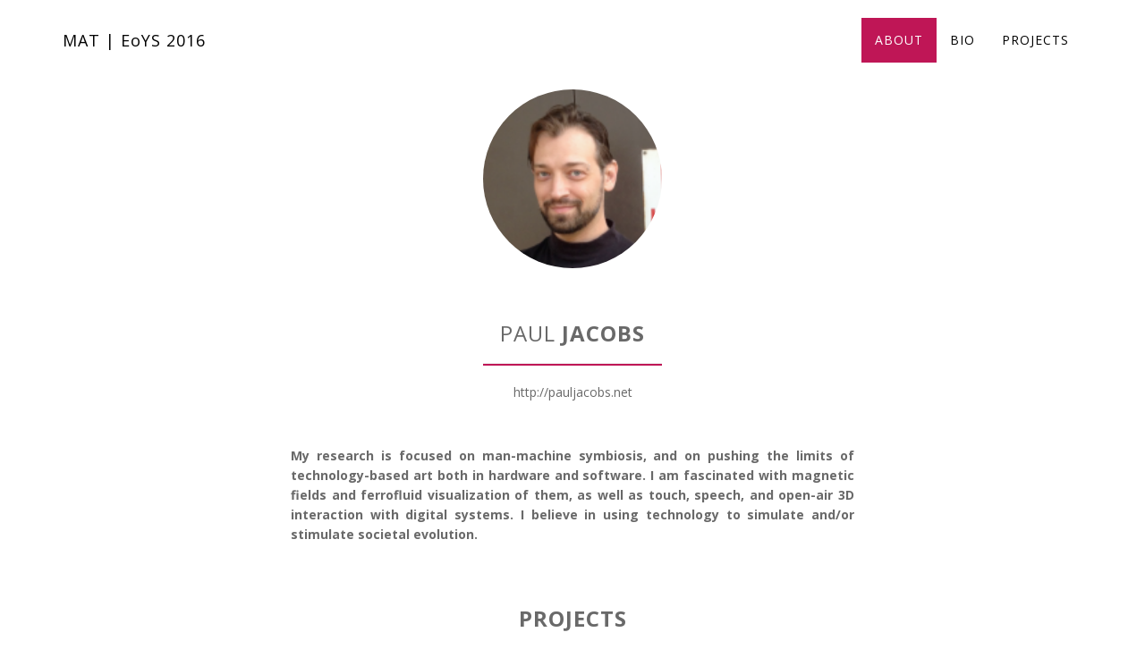

--- FILE ---
content_type: text/html; charset=UTF-8
request_url: https://show.mat.ucsb.edu/2016/artist/index/28
body_size: 3752
content:
<!DOCTYPE html>
<html lang="en-US">
<head>
    <meta charset="UTF-8">
    <meta name="viewport" content="width=device-width, initial-scale=1">
    <meta name="csrf-param" content="_csrf">
    <meta name="csrf-token" content="Zy1wX3dXbTRXSyQLKBEqQSxORy5DNiB9KUcVCCMfP3UkdTs1RCAARQ==">
    <title>EoYS 2016 | Paul Jacobs</title>
    <link href="/2016/assets/9931bb90/css/bootstrap.css" rel="stylesheet">
<link href="/2016/css/site.css" rel="stylesheet">    <link rel="stylesheet" href="https://maxcdn.bootstrapcdn.com/font-awesome/4.5.0/css/font-awesome.min.css">
    <link href='https://fonts.googleapis.com/css?family=Open+Sans:300,400,700,800' rel='stylesheet' type='text/css'>
</head>
<body id="page-top" data-spy="scroll" data-target=".navbar-fixed-top">

<nav class="navbar navbar-custom navbar-fixed-top" role="navigation"><div class="container"><div class="navbar-header"><button type="button" class="navbar-toggle" data-toggle="collapse" data-target=".navbar-main-collapse"><i class="fa fa-bars"></i></button><a class="navbar-brand page-scroll" href="https://show.mat.ucsb.edu/2016"><span class="light">MAT | EoYS 2016</span></a></div><div class="collapse navbar-collapse navbar-right navbar-main-collapse"><ul class="nav navbar-nav"><li class="hidden"><a href="#page-top"></a></li><li><a class="page-scroll" href="#page-top">About</a></li><li><a class="page-scroll" href="#bio">Bio</a></li><li><a class="page-scroll" href="#projects">Projects</a></li></ul></div></div></nav>
<!--
 *  @author  Joseph Tilbian
 *  @date    4/24/2016
 *
 *  @brief Media Arts and Technology Program | UCSB
 *
 *  @section DESCRIPTION
 *
 *  Artist View
 *
-->



<section id="page-top" class="container-fluid page-content-section text-center">


    <div calss="row">
    <div class="container">
          <img src="../../uploaded_files/133132photo2-sq-color2.png" class="img-circle" alt="Artist Image" width="200" height="200">
    </div>
  </div>


  <div class="row" style="padding-top: 40px">
    <h3>
      <span style="font-weight: 400">
        Paul       </span>
      <span style="font-weight: 700">
        Jacobs      </span>
    </h3>
    <hr style="width:200px; height:2px; background: rgba(191,22,86,1);">

    <div class="artist-link"><a href=http://pauljacobs.net>http://pauljacobs.net</a></div>  </div>

  <div id="bio" class="row artist-bio">
    <p>
        My research is focused on man-machine symbiosis, and on pushing the limits of technology-based art both in hardware and software. I am fascinated with magnetic fields and ferrofluid visualization of them, as well as touch, speech, and open-air 3D interaction with digital systems. I believe in using technology to simulate and/or stimulate societal evolution.<br />
    </p>
  </div>


  <div class="row" style="padding-top: 40px">
    <h3>
      <span style="font-weight: 700">
        Projects
      </span>
    </h3>
    <hr style="width:130px; height:2px; background: rgba(191,22,86,1);">
  </div>


  <div id="projects" class="row artist-projects">
        <p><a href=/2016/project/index/126>Forces of Nature 2.0</a></p>    </div>

</section>

<footer class="footer">
    <div class="container">
      <div class="col-sm-12 text-center">
        <hr>
        <p>Copyright &copy 2026. Regents of the University of California. All Rights Reserved.</p>
      </div>
    </div>
</footer>


<script src="https://cdnjs.cloudflare.com/ajax/libs/jquery/2.2.0/jquery.min.js"></script>
<script src="https://maxcdn.bootstrapcdn.com/bootstrap/3.3.6/js/bootstrap.min.js"></script>
<script src="https://cdnjs.cloudflare.com/ajax/libs/jquery-easing/1.3/jquery.easing.min.js"></script>
<script src="/2016/js/site.js"></script></body>
</html>


--- FILE ---
content_type: text/css
request_url: https://show.mat.ucsb.edu/2016/css/site.css
body_size: 12122
content:
body {
    width: 100%;
    height: 100%;
    font-family: 'Open Sans', sans-serif;
    color: #000;
    background-color: #fff;
}

html {
    width: 100%;
    height: 100%;
}

h1 {
    margin: 0 0 10px;
    text-transform: uppercase;
    font-family: 'Open Sans', sans-serif;
    font-weight: 700;
    letter-spacing: 1px;
    color: #696969;
}

h2,
h3,
h4,
h5,
h6 {
    text-transform: uppercase;
    font-family: 'Open Sans', sans-serif;
    font-weight: 700;
    letter-spacing: 1px;
    color: #696969;
    padding-left: 60px;
    padding-right:60px
}

@media(min-width:768px) {
  h2,
  h3,
  h4,
  h5,
  h6 {
      text-transform: uppercase;
      font-family: 'Open Sans', sans-serif;
      font-weight: 700;
      letter-spacing: 1px;
      color: #696969;
      padding-left: 200px;
      padding-right:200px;
  }
}


p {
    margin: 0 0 25px;
    font-size: 12px;
    line-height: 1.5;
    font-family: 'Open Sans', sans-serif;
    padding-left: 60px;
    padding-right:60px;
}

@media(min-width:768px) {
    p {
        margin: 0 0 10px;
        font-size: 14px;
        line-height: 1.6;
        padding-left: 200px;
        padding-right:200px;
        font-family: 'Open Sans', sans-serif;
    }
}

a {
    color: #d591dc;
    font-family: 'Open Sans', sans-serif;
    -webkit-transition: all .2s ease-in-out;
    -moz-transition: all .2s ease-in-out;
    transition: all .2s ease-in-out;
}

a:hover,
a:focus {
    text-decoration: none;
    font-family: 'Open Sans', sans-serif;
    color: #d591dc;
}

.light {
    font-weight: 400;
    text-transform: none;
}

.mat {
  color: #bf1656
}

.navbar-custom {
    margin-bottom: 0;
    border-bottom: 1px solid rgba(191,22,86,1);
    text-transform: uppercase;
    font-family: 'Open Sans', sans-serif;
    background-color: rgba(255,255,255,.5);
}

.navbar-toggle:hover {
    color: rgba(191,22,86,1);
}

.navbar-custom .navbar-brand {
    font-weight: 700;
    color: #000;
}

.navbar-custom .navbar-brand:focus {
    outline: 0;
}

.navbar-custom .navbar-brand:hover {
    outline: 0;
    color: #bf1656;
}

.navbar-custom .navbar-brand .navbar-toggle {
    padding: 4px 6px;
    font-size: 16px;
    color: #bf1656;
}

.navbar-custom .navbar-brand .navbar-toggle:focus,
.navbar-custom .navbar-brand .navbar-toggle:active {
    outline: 0;
    color: #bf1656;
}

.navbar-custom a {
  outline: 0;
  color: black;
}

.navbar-custom .nav li a {
    -webkit-transition: background .3s ease-in-out;
    -moz-transition: background .3s ease-in-out;
    transition: background .3s ease-in-out;
}

.navbar-custom .nav li a:hover {
    outline: 0;
    color: white;
    background-color: #bf1656;
}

.navbar-custom .nav li a:focus
{
    outline: 0;
    color: white;
    background-color: #bf1656;
}

.navbar-custom .nav li a:active {
    outline: 0;
    color: white;
    background-color: #bf1656;
}

.navbar-custom .nav li.active {
  outline: 0;
  color: white;
  background-color: #bf1656;
}

.navbar-custom .nav li.active a {
  outline: 0;
  color: white;
  background-color: #bf1656;
}

.navbar-custom .nav li.active a:hover {
  outline: 0;
  color: white;
  background-color: #bf1656;
}

@media(min-width:768px) {
    .navbar-custom {
        padding: 20px 0;
        border-bottom: 0;
        letter-spacing: 1px;
        background: 0 0;
        -webkit-transition: background .5s ease-in-out,padding .5s ease-in-out;
        -moz-transition: background .5s ease-in-out,padding .5s ease-in-out;
        transition: background .5s ease-in-out,padding .5s ease-in-out;
    }

    .navbar-custom.top-nav-collapse {
        padding: 0;
        border-bottom: 1px solid rgba(191,22,86,1);
        background: rgba(255,255,255,.5);
    }

    .navbar-custom .nav li a:focus
    {
        outline: 0;
        color: rgba(191,22,86,1);
        background-color: white;
        font-weight: 400;
    }

}

.intro {
    display: table;
    width: 100%;
    height: auto;
    padding-top: 90px;
    text-align: center;
    color: #bf1656;
    background: url("http://spectrum.mat.ucsb.edu/eoyshow/2016/uploaded_files/NoiseGIF_noword.gif") no-repeat bottom center scroll;
    background-color: #000;
    -webkit-background-size: cover;
    -moz-background-size: cover;
    background-size: cover;
    -o-background-size: cover;
}

.intro .intro-body {
    display: table-cell;
    vertical-align: middle;
}

.intro .intro-body .brand-heading {
    font-size: 35px;
    letter-spacing: 4px;
    color: rgba(191,22,86,1);
    font-weight: 800;
}

.intro .intro-body .intro-text-one {
    letter-spacing: 0.8px;
    margin-top: 40px;
    font-size: 16px;
    color: rgba(191,22,86,1);
}

.intro .intro-body .intro-text-two {
    letter-spacing: 1px;
    margin-top: 10px;
    font-size: 16px;
    color: rgba(191,22,86,1);
}

@media(min-width:768px) {
    .intro {
        height: 100%;
        padding: 0;
    }

    .intro .intro-body .brand-heading {
        font-size: 60px;
        letter-spacing: 6px;
        color: rgba(191,22,86,1);
        font-weight: 800;
    }

    .intro .intro-body .intro-text-one {
        letter-spacing: 1.8px;
        margin-top: 40px;
        font-size: 26px;
        color: rgba(191,22,86,1);
    }

    .intro .intro-body .intro-text-two {
        letter-spacing: 1px;
        margin-top: 10px;
        font-size: 26px;
        color: rgba(191,22,86,1);
    }
}

.btn-circle {
  width: 70px;
  height: 70px;
  margin-top: 0px;
  padding: 7px 16px;
  border: 0px solid #bf1656;
  border-radius: 100%!important;
  font-size: 35px;
  color: #bf1656;
  background: transparent;
  -webkit-transition: background .3s ease-in-out;
  -moz-transition: background .3s ease-in-out;
  transition: background .3s ease-in-out;
}

@media(min-width:768px) {
  .btn-circle {
    width: 70px;
    height: 70px;
    margin-top: 50px;
    padding: 7px 16px;
    border: 0px solid #bf1656;
    border-radius: 100%!important;
    font-size: 40px;
    color: #bf1656;
    background: transparent;
    -webkit-transition: background .3s ease-in-out;
    -moz-transition: background .3s ease-in-out;
    transition: background .3s ease-in-out;
  }
}


.btn-circle:hover,
.btn-circle:focus {
    outline: 0;
    color: #bf1656;
    background: transparent;
}

.btn-circle i.animated {
    -webkit-transition-property: -webkit-transform;
    -webkit-transition-duration: 1s;
    -moz-transition-property: -moz-transform;
    -moz-transition-duration: 1s;
}

.btn-circle:hover i.animated {
    -webkit-animation-name: pulse;
    -moz-animation-name: pulse;
    -webkit-animation-duration: 1.5s;
    -moz-animation-duration: 1.5s;
    -webkit-animation-iteration-count: infinite;
    -moz-animation-iteration-count: infinite;
    -webkit-animation-timing-function: linear;
    -moz-animation-timing-function: linear;
}

@-webkit-keyframes pulse {
    0% {
        -webkit-transform: scale(1);
        transform: scale(1);
    }

    50% {
        -webkit-transform: scale(1.2);
        transform: scale(1.2);
    }

    100% {
        -webkit-transform: scale(1);
        transform: scale(1);
    }
}

@-moz-keyframes pulse {
    0% {
        -moz-transform: scale(1);
        transform: scale(1);
    }

    50% {
        -moz-transform: scale(1.2);
        transform: scale(1.2);
    }

    100% {
        -moz-transform: scale(1);
        transform: scale(1);
    }
}

.content-section {
    padding-top: 100px;
    background: #EEE;
}

@media(min-width:767px) {
    .content-section {
        padding-top: 100px;
        padding-bottom: 0px;

    }
}

.btn {
    border-radius: 0;
    /* text-transform: uppercase; */
    font-family: 'Open Sans', sans-serif;
    font-weight: 400;
    -webkit-transition: all .3s ease-in-out;
    -moz-transition: all .3s ease-in-out;
    transition: all .3s ease-in-out;
}

ul.banner-social-buttons {
    margin-top: 0;
}

@media(max-width:1199px) {
    ul.banner-social-buttons {
        margin-top: 15px;
    }
}

@media(max-width:767px) {
    ul.banner-social-buttons li {
        display: block;
        margin-bottom: 20px;
        padding: 0;
    }

    ul.banner-social-buttons li:last-child {
        margin-bottom: 0;
    }
}

footer {
    padding: 50px 0;
}

footer p {
    margin: 0;
    font-size: 12px;
    font-family: 'Open Sans', sans-serif;
}

::-moz-selection {
    text-shadow: none;
    background: rgba(255,255,255,.2);
}

::selection {
    text-shadow: none;
    background: rgba(255,255,255,.2);
}

img::selection {
    background: 0 0;
}

img::-moz-selection {
    background: 0 0;
}

body {
    webkit-tap-highlight-color: rgba(255,255,255,.2);
}

.img-rounded {
  max-width: 240px;
  max-height: 180px;
  border-radius: 3px;
  border: 0px solid #fff;
  -webkit-transition: all 0.2s ease-in-out;
  transition: all 0.2s ease-in-out;
}

.img-rounded:hover {
  border-radius: 3px;
  border: 0px solid #bf1656;
}

.page-content-section {
  padding-top: 100px;
}

.people a {
  background-color: #EEE;
  color: #696969;
  font-weight: 400;
}

.people a:hover span{
  background-color: rgba(191,22,86,1);
  background: rgba(191,22,86,1);;
  color: white;
  border-left: 4px solid rgba(191,22,86,1);
  border-right: 4px solid rgba(191,22,86,1);
}

.project a {
  background-color: #FFF;
  color: #696969;
  font-weight: 700;
}

.project a:hover {
  background-color: rgba(191,22,86,1);
  background: rgba(191,22,86,1);;
  color: white;
  border-left: 4px solid rgba(191,22,86,1);
  border-right: 4px solid rgba(191,22,86,1);
  font-weight: 700;
}

.artist-link a {
  color: #696969;
}

.artist-link a:hover {
  color: rgba(191,22,86,1);
}

.artist-bio {
  padding-top: 50px;
}

.artist-bio p {
  font-weight: 700;
  font-size: 14px;
  color: #696969;
  text-align: justify;
}

@media(min-width:767px) {
    .artist-bio {
      padding-top: 50px;
      padding-right: 10%;
      padding-left: 10%;
    }

    .artist-bio p {
      font-weight: 700;
      font-size: 14px;
      color: #696969;
      text-align: justify;
    }
}

.artist-projects {
  padding-top: 20px;
  text-transform: uppercase;
}

.artist-projects p a {
  font-weight: 700;
  font-size: 18px;
  background-color: rgba(191,22,86,1);
  color: white;
  border-left: 4px solid rgba(191,22,86,1);
  border-right: 4px solid rgba(191,22,86,1);
}

.artist-projects p a:hover {
  font-weight: 700;
  font-size: 18px;
  background-color: white;
  color: rgba(191,22,86,1);
  border-left: 4px solid white;
  border-right: 4px solid white;
}

.project-people {
  padding-top: 20px;
}

.project-people a {
  background-color: white;
  color: #696969;
  font-weight: 400;
  text-transform: uppercase;
  font-size: 16px;
}

.project-people a:hover span{
  background-color: rgba(191,22,86,1);
  background: rgba(191,22,86,1);;
  color: white;
  border-left: 4px solid rgba(191,22,86,1);
  border-right: 4px solid rgba(191,22,86,1);
  text-transform: uppercase;
  font-size: 16px;
}

.project-abstract {
  padding-top: 50px;
}

.project-abstract p {
  font-weight: 700;
  font-size: 14px;
  color: #696969;
  text-align: justify;
}

@media(min-width:767px) {
    .project-abstract {
      padding-top: 60px;
      padding-right: 30px;
      padding-left: 30px;
    }

    .project-abstract p {
      font-weight: 700;
      font-size: 14px;
      color: #696969;
      text-align: justify;
    }
}

.project-website {
  padding-top: 10px;
}

.project-website p {
  font-weight: 700;
  font-size: 14px;
  text-align: left;
}

.project-website p a {
      color: black;
}

.project-website p a:hover {
  background-color: rgba(191,22,86,1);
  background: rgba(191,22,86,1);;
  color: white;
  border-left: 4px solid rgba(191,22,86,1);
  border-right: 4px solid rgba(191,22,86,1);
}

@media(min-width:767px) {

  .project-website {
    padding-top: 10px;
    padding-left: 30px;
  }

  .project-website p {
    font-weight: 700;
    font-size: 14px;
    text-align: left;
  }

  .project-website p a {
        color: black;
  }

  .project-website p a:hover {
    background-color: rgba(191,22,86,1);
    background: rgba(191,22,86,1);;
    color: white;
    border-left: 4px solid rgba(191,22,86,1);
    border-right: 4px solid rgba(191,22,86,1);
  }
}
